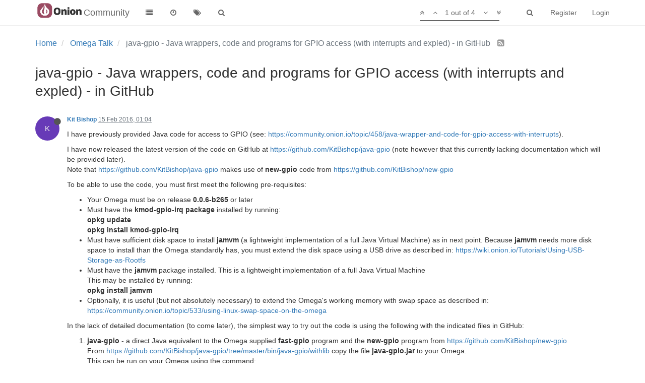

--- FILE ---
content_type: text/html; charset=utf-8
request_url: https://community.onion.io/topic/543/java-gpio-java-wrappers-code-and-programs-for-gpio-access-with-interrupts-and-expled-in-github/1
body_size: 11500
content:
<!DOCTYPE html>
<html lang="en-GB" data-dir="ltr" style="direction: ltr;"  >
<head>
	<title>java-gpio - Java wrappers, code and programs for GPIO access (with interrupts and expled) - in GitHub | Community</title>
	<meta name="viewport" content="width&#x3D;device-width, initial-scale&#x3D;1.0" />
	<meta name="content-type" content="text/html; charset=UTF-8" />
	<meta name="apple-mobile-web-app-capable" content="yes" />
	<meta name="mobile-web-app-capable" content="yes" />
	<meta property="og:site_name" content="Community" />
	<meta name="msapplication-badge" content="frequency=30; polling-uri=http://community.onion.io/sitemap.xml" />
	<meta name="msapplication-square150x150logo" content="/assets/uploads/system/site-logo.png" />
	<meta name="title" content="java-gpio - Java wrappers, code and programs for GPIO access (with interrupts and expled) - in GitHub" />
	<meta name="description" content="I have previously provided Java code for access to GPIO (see: https://community.onion.io/topic/458/java-wrapper-and-code-for-gpio-access-with-interrupts). I have now released the latest version of the code on GitHub at https://github.com/KitBishop/java-gp..." />
	<meta property="og:title" content="java-gpio - Java wrappers, code and programs for GPIO access (with interrupts and expled) - in GitHub" />
	<meta property="og:description" content="I have previously provided Java code for access to GPIO (see: https://community.onion.io/topic/458/java-wrapper-and-code-for-gpio-access-with-interrupts). I have now released the latest version of the code on GitHub at https://github.com/KitBishop/java-gp..." />
	<meta property="og:type" content="article" />
	<meta property="article:published_time" content="2016-02-15T01:04:26.803Z" />
	<meta property="article:modified_time" content="2016-02-19T02:09:22.207Z" />
	<meta property="article:section" content="Omega Talk" />
	<meta property="og:image" content="http://community.onion.io/assets/uploads/system/site-logo.png" />
	<meta property="og:image:url" content="http://community.onion.io/assets/uploads/system/site-logo.png" />
	<meta property="og:url" content="http://community.onion.io/topic/543/java-gpio-java-wrappers-code-and-programs-for-gpio-access-with-interrupts-and-expled-in-github/1" />
	
	<link rel="stylesheet" type="text/css" href="/assets/client.css?v=ic093v0mjao" />
	<link rel="icon" type="image/x-icon" href="/assets/uploads/system/favicon.ico?v=ic093v0mjao" />
	<link rel="manifest" href="/manifest.json" />
	<link rel="search" type="application/opensearchdescription+xml" title="Community" href="/osd.xml" />
	<link rel="prefetch" href="/assets/src/modules/composer.js?v=ic093v0mjao" />
	<link rel="prefetch" href="/assets/src/modules/composer/uploads.js?v=ic093v0mjao" />
	<link rel="prefetch" href="/assets/src/modules/composer/drafts.js?v=ic093v0mjao" />
	<link rel="prefetch" href="/assets/src/modules/composer/tags.js?v=ic093v0mjao" />
	<link rel="prefetch" href="/assets/src/modules/composer/categoryList.js?v=ic093v0mjao" />
	<link rel="prefetch" href="/assets/src/modules/composer/resize.js?v=ic093v0mjao" />
	<link rel="prefetch" href="/assets/src/modules/composer/autocomplete.js?v=ic093v0mjao" />
	<link rel="prefetch" href="/assets/templates/composer.tpl?v=ic093v0mjao" />
	<link rel="prefetch" href="/assets/language/en-GB/topic.json?v=ic093v0mjao" />
	<link rel="prefetch" href="/assets/language/en-GB/modules.json?v=ic093v0mjao" />
	<link rel="prefetch" href="/assets/language/en-GB/tags.json?v=ic093v0mjao" />
	<link rel="prefetch stylesheet" href="/plugins/nodebb-plugin-markdown/styles/railscasts.css" />
	<link rel="prefetch" href="/assets/src/modules/highlight.js?v=ic093v0mjao" />
	<link rel="prefetch" href="/assets/language/en-GB/markdown.json?v=ic093v0mjao" />
	<link rel="stylesheet" href="/plugins/nodebb-plugin-emoji/emoji/styles.css?v=ic093v0mjao" />
	<link rel="canonical" href="http://community.onion.io/topic/543/java-gpio-java-wrappers-code-and-programs-for-gpio-access-with-interrupts-and-expled-in-github" />
	<link rel="alternate" type="application/rss+xml" />
	<link rel="up" href="http://community.onion.io/category/2/omega-talk" />
	

	<script>
		var RELATIVE_PATH = "";
		var config = JSON.parse('{"relative_path":"","upload_url":"/assets/uploads","siteTitle":"Community","browserTitle":"Community","titleLayout":"&#123;pageTitle&#125; | &#123;browserTitle&#125;","showSiteTitle":true,"minimumTitleLength":3,"maximumTitleLength":255,"minimumPostLength":8,"maximumPostLength":32767,"minimumTagsPerTopic":1,"maximumTagsPerTopic":5,"minimumTagLength":2,"maximumTagLength":15,"useOutgoingLinksPage":false,"allowGuestHandles":false,"allowFileUploads":true,"allowTopicsThumbnail":true,"usePagination":false,"disableChat":true,"disableChatMessageEditing":true,"maximumChatMessageLength":1000,"socketioTransports":["polling","websocket"],"socketioOrigins":"*:*","websocketAddress":"","maxReconnectionAttempts":5,"reconnectionDelay":1500,"topicsPerPage":20,"postsPerPage":20,"maximumFileSize":20480,"theme:id":"nodebb-theme-persona","theme:src":"","defaultLang":"en-GB","userLang":"en-GB","loggedIn":false,"uid":0,"cache-buster":"v=ic093v0mjao","requireEmailConfirmation":false,"topicPostSort":"oldest_to_newest","categoryTopicSort":"newest_to_oldest","csrf_token":"wGjB8C84-bOXGNvQUgvPfdM_4wVm7ArcPX0o","searchEnabled":true,"bootswatchSkin":"","enablePostHistory":true,"notificationAlertTimeout":5000,"timeagoCutoff":30,"timeagoCodes":["af","ar","az-short","az","bg","bs","ca","cs","cy","da","de-short","de","dv","el","en-short","en","es-short","es","et","eu","fa-short","fa","fi","fr-short","fr","gl","he","hr","hu","hy","id","is","it-short","it","ja","jv","ko","ky","lt","lv","mk","nl","no","pl","pt-br-short","pt-br","pt-short","pt","ro","rs","ru","rw","si","sk","sl","sr","sv","th","tr-short","tr","uk","uz","vi","zh-CN","zh-TW"],"cookies":{"enabled":false,"message":"[[global:cookies.message]]","dismiss":"[[global:cookies.accept]]","link":"[[global:cookies.learn_more]]","link_url":"https:&#x2F;&#x2F;www.cookiesandyou.com"},"acpLang":"en-GB","topicSearchEnabled":false,"composer-default":{},"hideSubCategories":false,"hideCategoryLastPost":false,"enableQuickReply":false,"markdown":{"highlight":1,"highlightLinesLanguageList":[],"theme":"railscasts.css"},"google-analytics":{"id":"UA-48382427-14","displayFeatures":"off","ga4id":"G-MF9B60KJ07","useUA":"off"},"emojiCustomFirst":false}');
		var app = {
			template: "topic",
			user: JSON.parse('{"uid":0,"username":"Guest","userslug":"","fullname":"Guest","email":"","icon:text":"?","icon:bgColor":"#aaa","groupTitle":"","status":"offline","reputation":0,"email:confirmed":false,"postcount":0,"topiccount":0,"profileviews":0,"banned":0,"banned:expire":0,"joindate":0,"lastonline":0,"lastposttime":0,"followingCount":0,"followerCount":0,"picture":"","groupTitleArray":[],"joindateISO":"","lastonlineISO":"","banned_until":0,"banned_until_readable":"Not Banned","unreadData":{"":{},"new":{},"watched":{},"unreplied":{}},"isAdmin":false,"isGlobalMod":false,"isMod":false,"privileges":{"chat":false,"upload:post:image":false,"upload:post:file":false,"search:content":false,"search:users":false,"search:tags":true,"view:users":true,"view:tags":true,"view:groups":true,"view:users:info":false},"offline":true,"isEmailConfirmSent":false}')
		};
	</script>

	
	
</head>

<body class="page-topic page-topic-543 page-topic-java-gpio-java-wrappers-code-and-programs-for-gpio-access-with-interrupts-and-expled-in-github page-topic-category-2 page-topic-category-omega-talk page-status-200 skin-noskin">
	<nav id="menu" class="slideout-menu hidden">
		<div class="menu-profile">
	
</div>

<section class="menu-section" data-section="navigation">
	<h3 class="menu-section-title">Navigation</h3>
	<ul class="menu-section-list"></ul>
</section>


	</nav>
	<nav id="chats-menu" class="slideout-menu hidden">
		
	</nav>

	<main id="panel" class="slideout-panel">
		<nav class="navbar navbar-default navbar-fixed-top header" id="header-menu" component="navbar">
			<div class="container">
							<div class="navbar-header">
				<button type="button" class="navbar-toggle pull-left" id="mobile-menu">
					<span component="notifications/icon" class="notification-icon fa fa-fw fa-bell-o unread-count" data-content="0"></span>
					<i class="fa fa-lg fa-fw fa-bars"></i>
				</button>
				<button type="button" class="navbar-toggle hidden" id="mobile-chats">
					<span component="chat/icon" class="notification-icon fa fa-fw fa-comments unread-count" data-content="0"></span>
					<i class="fa fa-lg fa-comment-o"></i>
				</button>

				
				<a href="/">
					<img alt="" class=" forum-logo" src="/assets/uploads/system/site-logo.png?v=ic093v0mjao" />
				</a>
				
				
				<a href="/">
					<h1 class="navbar-brand forum-title">Community</h1>
				</a>
				

				<div component="navbar/title" class="visible-xs hidden">
					<span></span>
				</div>
			</div>

			<div id="nav-dropdown" class="hidden-xs">
				
				
				<ul id="logged-out-menu" class="nav navbar-nav navbar-right">
					
					<li>
						<a href="/register">
							<i class="fa fa-pencil fa-fw hidden-sm hidden-md hidden-lg"></i>
							<span>Register</span>
						</a>
					</li>
					
					<li>
						<a href="/login">
							<i class="fa fa-sign-in fa-fw hidden-sm hidden-md hidden-lg"></i>
							<span>Login</span>
						</a>
					</li>
				</ul>
				
				
				<ul class="nav navbar-nav navbar-right">
					<li>
						<form id="search-form" class="navbar-form navbar-right hidden-xs" role="search" method="GET">
							<button id="search-button" type="button" class="btn btn-link"><i class="fa fa-search fa-fw" title="Search"></i></button>
							<div class="hidden" id="search-fields">
								<div class="form-group">
									<input autocomplete="off" type="text" class="form-control" placeholder="Search" name="query" value="">
									<a href="#"><i class="fa fa-gears fa-fw advanced-search-link"></i></a>
								</div>
								<button type="submit" class="btn btn-default hide">Search</button>
							</div>
						</form>
						<ul id="quick-search-results" class="dropdown-menu quick-search-results hidden">
							

						</ul>
					</li>
					<li class="visible-xs" id="search-menu">
						<a href="/search">
							<i class="fa fa-search fa-fw"></i> Search
						</a>
					</li>
				</ul>
				

				<ul class="nav navbar-nav navbar-right hidden-xs">
					<li>
						<a href="#" id="reconnect" class="hide" title="Looks like your connection to Community was lost, please wait while we try to reconnect.">
							<i class="fa fa-check"></i>
						</a>
					</li>
				</ul>

				<ul class="nav navbar-nav navbar-right pagination-block visible-lg visible-md">
					<li class="dropdown">
						<a><i class="fa fa-angle-double-up pointer fa-fw pagetop"></i></a>
						<a><i class="fa fa-angle-up pointer fa-fw pageup"></i></a>

						<a href="#" class="dropdown-toggle" data-toggle="dropdown">
							<span class="pagination-text"></span>
						</a>

						<a><i class="fa fa-angle-down pointer fa-fw pagedown"></i></a>
						<a><i class="fa fa-angle-double-down pointer fa-fw pagebottom"></i></a>

						<div class="progress-container">
							<div class="progress-bar"></div>
						</div>

						<ul class="dropdown-menu" role="menu">
							<li>
  								<input type="text" class="form-control" id="indexInput" placeholder="Enter index">
  							</li>
						</ul>
					</li>
				</ul>

				<ul id="main-nav" class="nav navbar-nav">
					
					
					<li class="">
						<a class="navigation-link" href="/categories" title="Categories" >
							
							<i class="fa fa-fw fa-list" data-content=""></i>
							

							
							<span class="visible-xs-inline">Categories</span>
							
						</a>
					</li>
					
					
					
					<li class="">
						<a class="navigation-link" href="/recent" title="Recent" >
							
							<i class="fa fa-fw fa-clock-o" data-content=""></i>
							

							
							<span class="visible-xs-inline">Recent</span>
							
						</a>
					</li>
					
					
					
					<li class="">
						<a class="navigation-link" href="/tags" title="Tags" >
							
							<i class="fa fa-fw fa-tags" data-content=""></i>
							

							
							<span class="visible-xs-inline">Tags</span>
							
						</a>
					</li>
					
					
					
					<li class="">
						<a class="navigation-link" href="/search" title="Search" >
							
							<i class="fa fa-fw fa-search" data-content=""></i>
							

							
							<span class="visible-xs-inline">Search</span>
							
						</a>
					</li>
					
					
				</ul>

				
			</div>

			</div>
		</nav>
		<div class="container" id="content">
			<noscript>
		<div class="alert alert-danger">
			<p>
				Your browser does not seem to support JavaScript. As a result, your viewing experience will be diminished, and you may not be able to execute some actions.
			</p>
			<p>
				Please download a browser that supports JavaScript, or enable it if it's disabled (i.e. NoScript).
			</p>
		</div>
	</noscript>

<ol class="breadcrumb" itemscope="itemscope" itemprop="breadcrumb" itemtype="http://schema.org/BreadcrumbList">
	
	<li itemscope="itemscope" itemprop="itemListElement" itemtype="http://schema.org/ListItem" >
		<meta itemprop="position" content="0" />
		<a href="/" itemprop="item">
			<span itemprop="name">
				Home
				
			</span>
		</a>
	</li>
	
	<li itemscope="itemscope" itemprop="itemListElement" itemtype="http://schema.org/ListItem" >
		<meta itemprop="position" content="1" />
		<a href="/category/2/omega-talk" itemprop="item">
			<span itemprop="name">
				Omega Talk
				
			</span>
		</a>
	</li>
	
	<li component="breadcrumb/current" itemscope="itemscope" itemprop="itemListElement" itemtype="http://schema.org/ListItem" class="active">
		<meta itemprop="position" content="2" />
		
			<span itemprop="name">
				java-gpio - Java wrappers, code and programs for GPIO access (with interrupts and expled) - in GitHub
				
				
				<a target="_blank" href="/topic/543.rss" itemprop="item"><i class="fa fa-rss-square"></i></a>
				
			</span>
		
	</li>
	
</ol>


<div data-widget-area="header">
	
</div>
<div class="row">
	<div class="topic col-lg-12">

		<h1 component="post/header" class="hidden-xs" itemprop="name">

			<i class="pull-left fa fa-thumb-tack hidden" title="Pinned"></i>
			<i class="pull-left fa fa-lock hidden" title="Locked"></i>
			<i class="pull-left fa fa-arrow-circle-right hidden" title="Moved"></i>
			

			<span class="topic-title" component="topic/title">java-gpio - Java wrappers, code and programs for GPIO access (with interrupts and expled) - in GitHub</span>
		</h1>

		

		<div component="topic/deleted/message" class="alert alert-warning hidden clearfix">
    <span class="pull-left">This topic has been deleted. Only users with topic management privileges can see it.</span>
    <span class="pull-right">
        
    </span>
</div>

		<hr class="visible-xs" />

		<ul component="topic" class="posts" data-tid="543" data-cid="2">
			
				<li component="post" class="" data-index="0" data-pid="4110" data-uid="19" data-timestamp="1455498266825" data-username="Kit Bishop" data-userslug="kit-bishop" itemscope itemtype="http://schema.org/Comment">
					<a component="post/anchor" data-index="0" id="0"></a>

					<meta itemprop="datePublished" content="2016-02-15T01:04:26.825Z">
					<meta itemprop="dateModified" content="">

					<div class="clearfix post-header">
	<div class="icon pull-left">
		<a href="/user/kit-bishop">
			<span class="avatar  avatar-sm2x avatar-rounded" alt="Kit Bishop" title="Kit Bishop" data-uid="19" component="user/picture" style="background-color: #673ab7;">K</span>
			<i component="user/status" class="fa fa-circle status offline" title="Offline"></i>
		</a>
	</div>

	<small class="pull-left">
		<strong>
			<a href="/user/kit-bishop" itemprop="author" data-username="Kit Bishop" data-uid="19">Kit Bishop</a>
		</strong>

		

		

		<span class="visible-xs-inline-block visible-sm-inline-block visible-md-inline-block visible-lg-inline-block">
			<a class="permalink" href="/post/4110"><span class="timeago" title="2016-02-15T01:04:26.825Z"></span></a>

			<i component="post/edit-indicator" class="fa fa-pencil-square edit-icon hidden"></i>

			<small data-editor="" component="post/editor" class="hidden">last edited by  <span class="timeago" title=""></span></small>

			

			<span>
				
			</span>
		</span>
		<span class="bookmarked"><i class="fa fa-bookmark-o"></i></span>

	</small>
</div>

<br />

<div class="content" component="post/content" itemprop="text">
	<p dir="auto">I have previously provided Java code for access to GPIO (see: <a href="https://community.onion.io/topic/458/java-wrapper-and-code-for-gpio-access-with-interrupts" rel="nofollow">https://community.onion.io/topic/458/java-wrapper-and-code-for-gpio-access-with-interrupts</a>).</p>
<p dir="auto">I have now released the latest version of the code on GitHub at <a href="https://github.com/KitBishop/java-gpio" rel="nofollow">https://github.com/KitBishop/java-gpio</a> (note however that this currently lacking documentation which will be provided later).<br />
Note that <a href="https://github.com/KitBishop/java-gpio" rel="nofollow">https://github.com/KitBishop/java-gpio</a> makes use of <strong>new-gpio</strong> code from <a href="https://github.com/KitBishop/new-gpio" rel="nofollow">https://github.com/KitBishop/new-gpio</a></p>
<p dir="auto">To be able to use the code, you must first meet the following pre-requisites:</p>
<ul>
<li>Your Omega must be on release <strong>0.0.6-b265</strong> or later</li>
<li>Must have the <strong>kmod-gpio-irq package</strong> installed by running:<br />
<strong>opkg update</strong><br />
<strong>opkg install kmod-gpio-irq</strong></li>
<li>Must have sufficient disk space to install <strong>jamvm</strong> (a lightweight implementation of a full Java Virtual Machine) as in next point. Because <strong>jamvm</strong> needs more disk space to install than the Omega standardly has, you must extend the disk space using a USB drive as described in: <a href="https://wiki.onion.io/Tutorials/Using-USB-Storage-as-Rootfs" rel="nofollow">https://wiki.onion.io/Tutorials/Using-USB-Storage-as-Rootfs</a></li>
<li>Must have the <strong>jamvm</strong> package installed. This is a lightweight implementation of a full Java Virtual Machine<br />
This may be installed by running:<br />
<strong>opkg install jamvm</strong></li>
<li>Optionally, it is useful (but not absolutely necessary) to extend the Omega's working memory with swap space as described in: <a href="https://community.onion.io/topic/533/using-linux-swap-space-on-the-omega" rel="nofollow">https://community.onion.io/topic/533/using-linux-swap-space-on-the-omega</a></li>
</ul>
<p dir="auto">In the lack of detailed documentation (to come later), the simplest way to try out the code is using the following with the indicated files in GitHub:</p>
<ol>
<li>
<p dir="auto"><strong>java-gpio</strong> - a direct Java equivalent to the Omega supplied <strong>fast-gpio</strong> program and the <strong>new-gpio</strong> program from <a href="https://github.com/KitBishop/new-gpio" rel="nofollow">https://github.com/KitBishop/new-gpio</a><br />
From <a href="https://github.com/KitBishop/java-gpio/tree/master/bin/java-gpio/withlib" rel="nofollow">https://github.com/KitBishop/java-gpio/tree/master/bin/java-gpio/withlib</a> copy the file <strong>java-gpio.jar</strong> to your Omega.<br />
This can be run on your Omega using the command:<br />
<strong>jamvm -jar java-gpio.jar &lt;parameters&gt;</strong><br />
Where <strong>&lt;parameters&gt;</strong> are exactly the same as has been described for <strong>new-gpio</strong></p>
</li>
<li>
<p dir="auto"><strong>java-expled</strong> - a direct Java equivalent to the Omega supplied <strong>expled</strong> script and the <strong>new-expled</strong> program from <a href="https://github.com/KitBishop/new-gpio" rel="nofollow">https://github.com/KitBishop/new-gpio</a><br />
From <a href="https://github.com/KitBishop/java-gpio/tree/master/bin/java-expled/withlib" rel="nofollow">https://github.com/KitBishop/java-gpio/tree/master/bin/java-expled/withlib</a> copy the file <strong>java-expled.jar</strong> to your Omega.<br />
This can be run on your Omega using the command:<br />
<strong>jamvm -jar java-expled.jar &lt;parameters&gt;</strong><br />
Where <strong>&lt;parameters&gt;</strong> are exactly the same as has been described for <strong>new-expled</strong></p>
</li>
</ol>

</div>

<div class="clearfix post-footer">
	

	<small class="pull-right">
		<span class="post-tools">
			<a component="post/reply" href="#" class="no-select hidden">Reply</a>
			<a component="post/quote" href="#" class="no-select hidden">Quote</a>
		</span>

		
		<span class="votes">
			<a component="post/upvote" href="#" class="">
				<i class="fa fa-chevron-up"></i>
			</a>

			<span component="post/vote-count" data-votes="2">2</span>

			
			<a component="post/downvote" href="#" class="">
				<i class="fa fa-chevron-down"></i>
			</a>
			
		</span>
		

		<span component="post/tools" class="dropdown moderator-tools bottom-sheet ">
	<a href="#" data-toggle="dropdown"><i class="fa fa-fw fa-ellipsis-v"></i></a>
	<ul class="dropdown-menu dropdown-menu-right" role="menu"></ul>
</span>

	</small>

	
	<a component="post/reply-count" href="#" class="threaded-replies no-select ">
		<span component="post/reply-count/avatars" class="avatars ">
			
			<img class="avatar  avatar-xs avatar-rounded" alt="T NT" title="T NT" data-uid="70" component="avatar/picture" src="/uploads/profile/70-profileimg.png" style="" />
			
		</span>

		<span class="replies-count" component="post/reply-count/text" data-replies="1">1 Reply</span>
		<span class="replies-last hidden-xs">Last reply <span class="timeago" title="2016-02-15T11:00:49.243Z"></span></span>

		<i class="fa fa-fw fa-chevron-right" component="post/replies/open"></i>
		<i class="fa fa-fw fa-chevron-down hidden" component="post/replies/close"></i>
		<i class="fa fa-fw fa-spin fa-spinner hidden" component="post/replies/loading"></i>
	</a>
	
</div>

<hr />

					
					<div class="post-bar-placeholder"></div>
					
				</li>
			
				<li component="post" class="" data-index="1" data-pid="4112" data-uid="70" data-timestamp="1455534049243" data-username="T NT" data-userslug="t-nt" itemscope itemtype="http://schema.org/Comment">
					<a component="post/anchor" data-index="1" id="1"></a>

					<meta itemprop="datePublished" content="2016-02-15T11:00:49.243Z">
					<meta itemprop="dateModified" content="">

					<div class="clearfix post-header">
	<div class="icon pull-left">
		<a href="/user/t-nt">
			<img class="avatar  avatar-sm2x avatar-rounded" alt="T NT" title="T NT" data-uid="70" component="user/picture" src="/uploads/profile/70-profileimg.png" style="" />
			<i component="user/status" class="fa fa-circle status offline" title="Offline"></i>
		</a>
	</div>

	<small class="pull-left">
		<strong>
			<a href="/user/t-nt" itemprop="author" data-username="T NT" data-uid="70">T NT</a>
		</strong>

		

		

		<span class="visible-xs-inline-block visible-sm-inline-block visible-md-inline-block visible-lg-inline-block">
			<a class="permalink" href="/post/4112"><span class="timeago" title="2016-02-15T11:00:49.243Z"></span></a>

			<i component="post/edit-indicator" class="fa fa-pencil-square edit-icon hidden"></i>

			<small data-editor="" component="post/editor" class="hidden">last edited by  <span class="timeago" title=""></span></small>

			
			<a component="post/parent" class="btn btn-xs btn-default hidden-xs" data-topid="4110" href="/post/4110"><i class="fa fa-reply"></i> @Kit Bishop</a>
			

			<span>
				
			</span>
		</span>
		<span class="bookmarked"><i class="fa fa-bookmark-o"></i></span>

	</small>
</div>

<br />

<div class="content" component="post/content" itemprop="text">
	<p dir="auto"><a class="plugin-mentions-user plugin-mentions-a" href="http://community.onion.io/uid/19">@Kit-Bishop</a></p>
<p dir="auto">Awesome news Kit. Was not expecting that and it is great we have yet another platform to develop with.</p>
<p dir="auto">Keep up the great work!</p>

</div>

<div class="clearfix post-footer">
	

	<small class="pull-right">
		<span class="post-tools">
			<a component="post/reply" href="#" class="no-select hidden">Reply</a>
			<a component="post/quote" href="#" class="no-select hidden">Quote</a>
		</span>

		
		<span class="votes">
			<a component="post/upvote" href="#" class="">
				<i class="fa fa-chevron-up"></i>
			</a>

			<span component="post/vote-count" data-votes="0">0</span>

			
			<a component="post/downvote" href="#" class="">
				<i class="fa fa-chevron-down"></i>
			</a>
			
		</span>
		

		<span component="post/tools" class="dropdown moderator-tools bottom-sheet ">
	<a href="#" data-toggle="dropdown"><i class="fa fa-fw fa-ellipsis-v"></i></a>
	<ul class="dropdown-menu dropdown-menu-right" role="menu"></ul>
</span>

	</small>

	
	<a component="post/reply-count" href="#" class="threaded-replies no-select hidden">
		<span component="post/reply-count/avatars" class="avatars ">
			
		</span>

		<span class="replies-count" component="post/reply-count/text" data-replies="0">1 Reply</span>
		<span class="replies-last hidden-xs">Last reply <span class="timeago" title=""></span></span>

		<i class="fa fa-fw fa-chevron-right" component="post/replies/open"></i>
		<i class="fa fa-fw fa-chevron-down hidden" component="post/replies/close"></i>
		<i class="fa fa-fw fa-spin fa-spinner hidden" component="post/replies/loading"></i>
	</a>
	
</div>

<hr />

					
				</li>
			
				<li component="post" class="" data-index="2" data-pid="4116" data-uid="19" data-timestamp="1455593484876" data-username="Kit Bishop" data-userslug="kit-bishop" itemscope itemtype="http://schema.org/Comment">
					<a component="post/anchor" data-index="2" id="2"></a>

					<meta itemprop="datePublished" content="2016-02-16T03:31:24.876Z">
					<meta itemprop="dateModified" content="">

					<div class="clearfix post-header">
	<div class="icon pull-left">
		<a href="/user/kit-bishop">
			<span class="avatar  avatar-sm2x avatar-rounded" alt="Kit Bishop" title="Kit Bishop" data-uid="19" component="user/picture" style="background-color: #673ab7;">K</span>
			<i component="user/status" class="fa fa-circle status offline" title="Offline"></i>
		</a>
	</div>

	<small class="pull-left">
		<strong>
			<a href="/user/kit-bishop" itemprop="author" data-username="Kit Bishop" data-uid="19">Kit Bishop</a>
		</strong>

		

		

		<span class="visible-xs-inline-block visible-sm-inline-block visible-md-inline-block visible-lg-inline-block">
			<a class="permalink" href="/post/4116"><span class="timeago" title="2016-02-16T03:31:24.876Z"></span></a>

			<i component="post/edit-indicator" class="fa fa-pencil-square edit-icon hidden"></i>

			<small data-editor="" component="post/editor" class="hidden">last edited by  <span class="timeago" title=""></span></small>

			

			<span>
				
			</span>
		</span>
		<span class="bookmarked"><i class="fa fa-bookmark-o"></i></span>

	</small>
</div>

<br />

<div class="content" component="post/content" itemprop="text">
	<p dir="auto">FYI: Documentation for this has now been added in the file <strong>java-gpio.pdf</strong> in the GitHub repository <a href="https://github.com/KitBishop/java-gpio" rel="nofollow">https://github.com/KitBishop/java-gpio</a></p>

</div>

<div class="clearfix post-footer">
	

	<small class="pull-right">
		<span class="post-tools">
			<a component="post/reply" href="#" class="no-select hidden">Reply</a>
			<a component="post/quote" href="#" class="no-select hidden">Quote</a>
		</span>

		
		<span class="votes">
			<a component="post/upvote" href="#" class="">
				<i class="fa fa-chevron-up"></i>
			</a>

			<span component="post/vote-count" data-votes="0">0</span>

			
			<a component="post/downvote" href="#" class="">
				<i class="fa fa-chevron-down"></i>
			</a>
			
		</span>
		

		<span component="post/tools" class="dropdown moderator-tools bottom-sheet ">
	<a href="#" data-toggle="dropdown"><i class="fa fa-fw fa-ellipsis-v"></i></a>
	<ul class="dropdown-menu dropdown-menu-right" role="menu"></ul>
</span>

	</small>

	
	<a component="post/reply-count" href="#" class="threaded-replies no-select hidden">
		<span component="post/reply-count/avatars" class="avatars ">
			
		</span>

		<span class="replies-count" component="post/reply-count/text" data-replies="0">1 Reply</span>
		<span class="replies-last hidden-xs">Last reply <span class="timeago" title=""></span></span>

		<i class="fa fa-fw fa-chevron-right" component="post/replies/open"></i>
		<i class="fa fa-fw fa-chevron-down hidden" component="post/replies/close"></i>
		<i class="fa fa-fw fa-spin fa-spinner hidden" component="post/replies/loading"></i>
	</a>
	
</div>

<hr />

					
				</li>
			
				<li component="post" class="" data-index="3" data-pid="4137" data-uid="19" data-timestamp="1455847762207" data-username="Kit Bishop" data-userslug="kit-bishop" itemscope itemtype="http://schema.org/Comment">
					<a component="post/anchor" data-index="3" id="3"></a>

					<meta itemprop="datePublished" content="2016-02-19T02:09:22.207Z">
					<meta itemprop="dateModified" content="">

					<div class="clearfix post-header">
	<div class="icon pull-left">
		<a href="/user/kit-bishop">
			<span class="avatar  avatar-sm2x avatar-rounded" alt="Kit Bishop" title="Kit Bishop" data-uid="19" component="user/picture" style="background-color: #673ab7;">K</span>
			<i component="user/status" class="fa fa-circle status offline" title="Offline"></i>
		</a>
	</div>

	<small class="pull-left">
		<strong>
			<a href="/user/kit-bishop" itemprop="author" data-username="Kit Bishop" data-uid="19">Kit Bishop</a>
		</strong>

		

		

		<span class="visible-xs-inline-block visible-sm-inline-block visible-md-inline-block visible-lg-inline-block">
			<a class="permalink" href="/post/4137"><span class="timeago" title="2016-02-19T02:09:22.207Z"></span></a>

			<i component="post/edit-indicator" class="fa fa-pencil-square edit-icon hidden"></i>

			<small data-editor="" component="post/editor" class="hidden">last edited by  <span class="timeago" title=""></span></small>

			

			<span>
				
			</span>
		</span>
		<span class="bookmarked"><i class="fa fa-bookmark-o"></i></span>

	</small>
</div>

<br />

<div class="content" component="post/content" itemprop="text">
	<p dir="auto">FYI: Code on <a href="https://github.com/KitBishop/java-gpio" rel="nofollow">https://github.com/KitBishop/java-gpio</a> has now been updated to version 1.0.1<br />
Changes are:</p>
<ul>
<li>Fixed code bug in expansion led access</li>
<li>Corrected documentation for running <strong>java-gpio.jar</strong> and <strong>java-expled.jar</strong></li>
</ul>

</div>

<div class="clearfix post-footer">
	

	<small class="pull-right">
		<span class="post-tools">
			<a component="post/reply" href="#" class="no-select hidden">Reply</a>
			<a component="post/quote" href="#" class="no-select hidden">Quote</a>
		</span>

		
		<span class="votes">
			<a component="post/upvote" href="#" class="">
				<i class="fa fa-chevron-up"></i>
			</a>

			<span component="post/vote-count" data-votes="0">0</span>

			
			<a component="post/downvote" href="#" class="">
				<i class="fa fa-chevron-down"></i>
			</a>
			
		</span>
		

		<span component="post/tools" class="dropdown moderator-tools bottom-sheet ">
	<a href="#" data-toggle="dropdown"><i class="fa fa-fw fa-ellipsis-v"></i></a>
	<ul class="dropdown-menu dropdown-menu-right" role="menu"></ul>
</span>

	</small>

	
	<a component="post/reply-count" href="#" class="threaded-replies no-select hidden">
		<span component="post/reply-count/avatars" class="avatars ">
			
		</span>

		<span class="replies-count" component="post/reply-count/text" data-replies="0">1 Reply</span>
		<span class="replies-last hidden-xs">Last reply <span class="timeago" title=""></span></span>

		<i class="fa fa-fw fa-chevron-right" component="post/replies/open"></i>
		<i class="fa fa-fw fa-chevron-down hidden" component="post/replies/close"></i>
		<i class="fa fa-fw fa-spin fa-spinner hidden" component="post/replies/loading"></i>
	</a>
	
</div>

<hr />

					
				</li>
			
		</ul>

		

		<div class="post-bar">
			<div class="clearfix">
	<div class="tags pull-left">
		
		<a href="/tags/gpio">
		<span class="tag-item" data-tag="gpio" style="">gpio</span>
		<span class="tag-topic-count human-readable-number" title="161">161</span></a>
		
		<a href="/tags/interrupts">
		<span class="tag-item" data-tag="interrupts" style="">interrupts</span>
		<span class="tag-topic-count human-readable-number" title="15">15</span></a>
		
		<a href="/tags/github">
		<span class="tag-item" data-tag="github" style="">github</span>
		<span class="tag-topic-count human-readable-number" title="11">11</span></a>
		
		<a href="/tags/expled">
		<span class="tag-item" data-tag="expled" style="">expled</span>
		<span class="tag-topic-count human-readable-number" title="7">7</span></a>
		
		<a href="/tags/java">
		<span class="tag-item" data-tag="java" style="">java</span>
		<span class="tag-topic-count human-readable-number" title="6">6</span></a>
		
	</div>

	<div component="topic/browsing-users">
	
</div>

	<div class="topic-main-buttons pull-right">
		<span class="loading-indicator btn pull-left hidden" done="0">
			<span class="hidden-xs">Loading More Posts</span> <i class="fa fa-refresh fa-spin"></i>
		</span>

		<div class="stats hidden-xs">
	<span component="topic/post-count" class="human-readable-number" title="4">4</span><br />
	<small>Posts</small>
</div>
<div class="stats hidden-xs">
	<span class="human-readable-number" title="5604">5604</span><br />
	<small>Views</small>
</div>

		<div component="topic/reply/container" class="btn-group action-bar bottom-sheet hidden">
	<a href="/compose?tid=543&title=java-gpio - Java wrappers, code and programs for GPIO access (with interrupts and expled) - in GitHub" class="btn btn-primary" component="topic/reply" data-ajaxify="false" role="button"><i class="fa fa-reply visible-xs-inline"></i><span class="visible-sm-inline visible-md-inline visible-lg-inline"> Reply</span></a>
	<button type="button" class="btn btn-info dropdown-toggle" data-toggle="dropdown">
		<span class="caret"></span>
	</button>
	<ul class="dropdown-menu pull-right" role="menu">
		<li><a href="#" component="topic/reply-as-topic">Reply as topic</a></li>
	</ul>
</div>




<a component="topic/reply/guest" href="/login" class="btn btn-primary">Log in to reply</a>



		

		

		

		<div class="pull-right">&nbsp;
		
		</div>
	</div>
</div>
<hr/>
		</div>

		

		<div class="navigator-thumb text-center hidden">
			<strong class="text"></strong><br/>
			<span class="time"></span>
		</div>
		<div class="visible-xs visible-sm pagination-block text-center">
			<div class="progress-bar"></div>
			<div class="wrapper">
				<i class="fa fa-2x fa-angle-double-up pointer fa-fw pagetop"></i>
				<i class="fa fa-2x fa-angle-up pointer fa-fw pageup"></i>
				<span class="pagination-text"></span>
				<i class="fa fa-2x fa-angle-down pointer fa-fw pagedown"></i>
				<i class="fa fa-2x fa-angle-double-down pointer fa-fw pagebottom"></i>
			</div>
		</div>
	</div>
	<div data-widget-area="sidebar" class="col-lg-3 col-sm-12 hidden">
		
	</div>
</div>

<div data-widget-area="footer">
	
	<footer id="footer" class="container footer">
	<div class="copyright">
© 2024 Onion Corporation
	</div>
       <div class="copyright">
<a href="http://community.onion.io/topic/4004/onion-community-guidelines-terms-of-service/2">Guidelines</a> | <a href="http://community.onion.io/topic/4004/onion-community-guidelines-terms-of-service/3">Terms of Service</a> | <a href="https://community.onion.io/topic/4004/onion-community-guidelines-terms-of-service/6">How to Ask for Help</a>
	</div>
</footer>
	
</div>


<noscript>
	<div component="pagination" class="text-center pagination-container hidden">
	<ul class="pagination hidden-xs">
		<li class="previous pull-left disabled">
			<a href="?" data-page="1"><i class="fa fa-chevron-left"></i> </a>
		</li>

		

		<li class="next pull-right disabled">
			<a href="?" data-page="1"> <i class="fa fa-chevron-right"></i></a>
		</li>
	</ul>

	<ul class="pagination hidden-sm hidden-md hidden-lg">
		<li class="first disabled">
			<a href="?" data-page="1"><i class="fa fa-fast-backward"></i> </a>
		</li>

		<li class="previous disabled">
			<a href="?" data-page="1"><i class="fa fa-chevron-left"></i> </a>
		</li>

		<li component="pagination/select-page" class="page select-page">
			<a href="#">1 / 1</a>
		</li>

		<li class="next disabled">
			<a href="?" data-page="1"> <i class="fa fa-chevron-right"></i></a>
		</li>

		<li class="last disabled">
			<a href="?" data-page="1"><i class="fa fa-fast-forward"></i> </a>
		</li>
	</ul>
</div>
</noscript>

<script id="ajaxify-data" type="application/json">{"viewcount":5604,"cid":2,"timestamp":1455498266803,"teaserPid":"4137","downvotes":0,"slug":"543/java-gpio-java-wrappers-code-and-programs-for-gpio-access-with-interrupts-and-expled-in-github","lastposttime":1455847762207,"mainPid":4110,"postcount":4,"upvotes":2,"tid":543,"uid":19,"title":"java-gpio - Java wrappers, code and programs for GPIO access (with interrupts and expled) - in GitHub","deleted":0,"locked":0,"pinned":0,"deleterUid":0,"titleRaw":"java-gpio - Java wrappers, code and programs for GPIO access (with interrupts and expled) - in GitHub","timestampISO":"2016-02-15T01:04:26.803Z","lastposttimeISO":"2016-02-19T02:09:22.207Z","votes":2,"tags":[{"value":"gpio","valueEscaped":"gpio","color":"","bgColor":"","score":161},{"value":"interrupts","valueEscaped":"interrupts","color":"","bgColor":"","score":15},{"value":"github","valueEscaped":"github","color":"","bgColor":"","score":11},{"value":"expled","valueEscaped":"expled","color":"","bgColor":"","score":7},{"value":"java","valueEscaped":"java","color":"","bgColor":"","score":6}],"posts":[{"timestamp":1455498266825,"pid":4110,"replies":{"hasMore":false,"users":[{"uid":70,"username":"T NT","userslug":"t-nt","picture":"/uploads/profile/70-profileimg.png","icon:text":"T","icon:bgColor":"#795548","administrator":false}],"text":"[[topic:one_reply_to_this_post]]","count":1,"timestampISO":"2016-02-15T11:00:49.243Z"},"content":"<p dir=\"auto\">I have previously provided Java code for access to GPIO (see: <a href=\"https://community.onion.io/topic/458/java-wrapper-and-code-for-gpio-access-with-interrupts\" rel=\"nofollow\">https://community.onion.io/topic/458/java-wrapper-and-code-for-gpio-access-with-interrupts<\/a>).<\/p>\n<p dir=\"auto\">I have now released the latest version of the code on GitHub at <a href=\"https://github.com/KitBishop/java-gpio\" rel=\"nofollow\">https://github.com/KitBishop/java-gpio<\/a> (note however that this currently lacking documentation which will be provided later).<br />\nNote that <a href=\"https://github.com/KitBishop/java-gpio\" rel=\"nofollow\">https://github.com/KitBishop/java-gpio<\/a> makes use of <strong>new-gpio<\/strong> code from <a href=\"https://github.com/KitBishop/new-gpio\" rel=\"nofollow\">https://github.com/KitBishop/new-gpio<\/a><\/p>\n<p dir=\"auto\">To be able to use the code, you must first meet the following pre-requisites:<\/p>\n<ul>\n<li>Your Omega must be on release <strong>0.0.6-b265<\/strong> or later<\/li>\n<li>Must have the <strong>kmod-gpio-irq package<\/strong> installed by running:<br />\n<strong>opkg update<\/strong><br />\n<strong>opkg install kmod-gpio-irq<\/strong><\/li>\n<li>Must have sufficient disk space to install <strong>jamvm<\/strong> (a lightweight implementation of a full Java Virtual Machine) as in next point. Because <strong>jamvm<\/strong> needs more disk space to install than the Omega standardly has, you must extend the disk space using a USB drive as described in: <a href=\"https://wiki.onion.io/Tutorials/Using-USB-Storage-as-Rootfs\" rel=\"nofollow\">https://wiki.onion.io/Tutorials/Using-USB-Storage-as-Rootfs<\/a><\/li>\n<li>Must have the <strong>jamvm<\/strong> package installed. This is a lightweight implementation of a full Java Virtual Machine<br />\nThis may be installed by running:<br />\n<strong>opkg install jamvm<\/strong><\/li>\n<li>Optionally, it is useful (but not absolutely necessary) to extend the Omega's working memory with swap space as described in: <a href=\"https://community.onion.io/topic/533/using-linux-swap-space-on-the-omega\" rel=\"nofollow\">https://community.onion.io/topic/533/using-linux-swap-space-on-the-omega<\/a><\/li>\n<\/ul>\n<p dir=\"auto\">In the lack of detailed documentation (to come later), the simplest way to try out the code is using the following with the indicated files in GitHub:<\/p>\n<ol>\n<li>\n<p dir=\"auto\"><strong>java-gpio<\/strong> - a direct Java equivalent to the Omega supplied <strong>fast-gpio<\/strong> program and the <strong>new-gpio<\/strong> program from <a href=\"https://github.com/KitBishop/new-gpio\" rel=\"nofollow\">https://github.com/KitBishop/new-gpio<\/a><br />\nFrom <a href=\"https://github.com/KitBishop/java-gpio/tree/master/bin/java-gpio/withlib\" rel=\"nofollow\">https://github.com/KitBishop/java-gpio/tree/master/bin/java-gpio/withlib<\/a> copy the file <strong>java-gpio.jar<\/strong> to your Omega.<br />\nThis can be run on your Omega using the command:<br />\n<strong>jamvm -jar java-gpio.jar &lt;parameters&gt;<\/strong><br />\nWhere <strong>&lt;parameters&gt;<\/strong> are exactly the same as has been described for <strong>new-gpio<\/strong><\/p>\n<\/li>\n<li>\n<p dir=\"auto\"><strong>java-expled<\/strong> - a direct Java equivalent to the Omega supplied <strong>expled<\/strong> script and the <strong>new-expled<\/strong> program from <a href=\"https://github.com/KitBishop/new-gpio\" rel=\"nofollow\">https://github.com/KitBishop/new-gpio<\/a><br />\nFrom <a href=\"https://github.com/KitBishop/java-gpio/tree/master/bin/java-expled/withlib\" rel=\"nofollow\">https://github.com/KitBishop/java-gpio/tree/master/bin/java-expled/withlib<\/a> copy the file <strong>java-expled.jar<\/strong> to your Omega.<br />\nThis can be run on your Omega using the command:<br />\n<strong>jamvm -jar java-expled.jar &lt;parameters&gt;<\/strong><br />\nWhere <strong>&lt;parameters&gt;<\/strong> are exactly the same as has been described for <strong>new-expled<\/strong><\/p>\n<\/li>\n<\/ol>\n","tid":543,"upvotes":2,"uid":19,"votes":2,"deleted":0,"downvotes":0,"deleterUid":0,"edited":0,"timestampISO":"2016-02-15T01:04:26.825Z","editedISO":"","index":0,"user":{"uid":19,"username":"Kit Bishop","fullname":"Kit Bishop","userslug":"kit-bishop","reputation":217,"postcount":719,"topiccount":38,"picture":null,"signature":"","banned":0,"banned:expire":0,"status":"offline","lastonline":1488578700577,"groupTitle":null,"groupTitleArray":[],"icon:text":"K","icon:bgColor":"#673ab7","lastonlineISO":"2017-03-03T22:05:00.577Z","banned_until":0,"banned_until_readable":"Not Banned","selectedGroups":[],"custom_profile_info":[]},"editor":null,"bookmarked":false,"upvoted":false,"downvoted":false,"selfPost":false,"display_edit_tools":false,"display_delete_tools":false,"display_moderator_tools":false,"display_move_tools":false,"display_post_menu":true},{"uid":70,"timestamp":1455534049243,"pid":4112,"toPid":"4110","content":"<p dir=\"auto\"><a class=\"plugin-mentions-user plugin-mentions-a\" href=\"http://community.onion.io/uid/19\">@Kit-Bishop<\/a><\/p>\n<p dir=\"auto\">Awesome news Kit. Was not expecting that and it is great we have yet another platform to develop with.<\/p>\n<p dir=\"auto\">Keep up the great work!<\/p>\n","tid":543,"votes":0,"deleted":0,"upvotes":0,"downvotes":0,"deleterUid":0,"edited":0,"timestampISO":"2016-02-15T11:00:49.243Z","editedISO":"","index":1,"parent":{"username":"Kit Bishop"},"user":{"uid":70,"username":"T NT","userslug":"t-nt","reputation":27,"postcount":108,"topiccount":22,"picture":"/uploads/profile/70-profileimg.png","signature":"","banned":0,"banned:expire":0,"status":"offline","lastonline":1620998299759,"groupTitle":null,"groupTitleArray":[],"icon:text":"T","icon:bgColor":"#795548","lastonlineISO":"2021-05-14T13:18:19.759Z","banned_until":0,"banned_until_readable":"Not Banned","selectedGroups":[],"custom_profile_info":[]},"editor":null,"bookmarked":false,"upvoted":false,"downvoted":false,"replies":{"hasMore":false,"users":[],"text":"[[topic:one_reply_to_this_post]]","count":0},"selfPost":false,"display_edit_tools":false,"display_delete_tools":false,"display_moderator_tools":false,"display_move_tools":false,"display_post_menu":true},{"uid":19,"timestamp":1455593484876,"pid":4116,"tid":543,"content":"<p dir=\"auto\">FYI: Documentation for this has now been added in the file <strong>java-gpio.pdf<\/strong> in the GitHub repository <a href=\"https://github.com/KitBishop/java-gpio\" rel=\"nofollow\">https://github.com/KitBishop/java-gpio<\/a><\/p>\n","votes":0,"deleted":0,"upvotes":0,"downvotes":0,"deleterUid":0,"edited":0,"timestampISO":"2016-02-16T03:31:24.876Z","editedISO":"","index":2,"user":{"uid":19,"username":"Kit Bishop","fullname":"Kit Bishop","userslug":"kit-bishop","reputation":217,"postcount":719,"topiccount":38,"picture":null,"signature":"","banned":0,"banned:expire":0,"status":"offline","lastonline":1488578700577,"groupTitle":null,"groupTitleArray":[],"icon:text":"K","icon:bgColor":"#673ab7","lastonlineISO":"2017-03-03T22:05:00.577Z","banned_until":0,"banned_until_readable":"Not Banned","selectedGroups":[],"custom_profile_info":[]},"editor":null,"bookmarked":false,"upvoted":false,"downvoted":false,"replies":{"hasMore":false,"users":[],"text":"[[topic:one_reply_to_this_post]]","count":0},"selfPost":false,"display_edit_tools":false,"display_delete_tools":false,"display_moderator_tools":false,"display_move_tools":false,"display_post_menu":true},{"uid":19,"timestamp":1455847762207,"pid":4137,"tid":543,"content":"<p dir=\"auto\">FYI: Code on <a href=\"https://github.com/KitBishop/java-gpio\" rel=\"nofollow\">https://github.com/KitBishop/java-gpio<\/a> has now been updated to version 1.0.1<br />\nChanges are:<\/p>\n<ul>\n<li>Fixed code bug in expansion led access<\/li>\n<li>Corrected documentation for running <strong>java-gpio.jar<\/strong> and <strong>java-expled.jar<\/strong><\/li>\n<\/ul>\n","votes":0,"deleted":0,"upvotes":0,"downvotes":0,"deleterUid":0,"edited":0,"timestampISO":"2016-02-19T02:09:22.207Z","editedISO":"","index":3,"user":{"uid":19,"username":"Kit Bishop","fullname":"Kit Bishop","userslug":"kit-bishop","reputation":217,"postcount":719,"topiccount":38,"picture":null,"signature":"","banned":0,"banned:expire":0,"status":"offline","lastonline":1488578700577,"groupTitle":null,"groupTitleArray":[],"icon:text":"K","icon:bgColor":"#673ab7","lastonlineISO":"2017-03-03T22:05:00.577Z","banned_until":0,"banned_until_readable":"Not Banned","selectedGroups":[],"custom_profile_info":[]},"editor":null,"bookmarked":false,"upvoted":false,"downvoted":false,"replies":{"hasMore":false,"users":[],"text":"[[topic:one_reply_to_this_post]]","count":0},"selfPost":false,"display_edit_tools":false,"display_delete_tools":false,"display_moderator_tools":false,"display_move_tools":false,"display_post_menu":true}],"category":{"order":1,"cid":2,"name":"Omega Talk","post_count":23822,"class":"col-md-3 col-xs-6","descriptionParsed":"<p>A place to talk about anything and everything Omega related<\/p>\n","slug":"2/omega-talk","link":"","description":"A place to talk about anything and everything Omega related","icon":"fa-comments-o","numRecentReplies":1,"imageClass":"cover","parentCid":0,"bgColor":"#59b3d0","topic_count":4354,"color":"#fff","disabled":0,"isSection":0,"totalPostCount":23822,"totalTopicCount":4354},"tagWhitelist":[],"thread_tools":[],"isFollowing":false,"isNotFollowing":true,"isIgnoring":false,"bookmark":null,"postSharing":[{"id":"facebook","name":"Facebook","class":"fa-facebook","activated":true},{"id":"twitter","name":"Twitter","class":"fa-twitter","activated":true}],"deleter":null,"merger":null,"related":[],"unreplied":false,"icons":[],"breadcrumbs":[{"text":"[[global:home]]","url":"/"},{"text":"Omega Talk","url":"/category/2/omega-talk"},{"text":"java-gpio - Java wrappers, code and programs for GPIO access (with interrupts and expled) - in GitHub"}],"privileges":{"topics:reply":false,"topics:read":true,"topics:tag":false,"topics:delete":false,"posts:edit":false,"posts:history":false,"posts:delete":false,"posts:view_deleted":false,"read":true,"purge":false,"view_thread_tools":false,"editable":false,"deletable":false,"view_deleted":false,"isAdminOrMod":false,"disabled":0,"tid":"543","uid":0},"topicStaleDays":60,"reputation:disabled":0,"downvote:disabled":0,"bookmarkThreshold":5,"necroThreshold":7,"postEditDuration":0,"postDeleteDuration":0,"scrollToMyPost":true,"allowMultipleBadges":false,"privateUploads":false,"rssFeedUrl":"/topic/543.rss","postIndex":1,"pagination":{"prev":{"page":1,"active":false},"next":{"page":1,"active":false},"first":{"page":1,"active":true},"last":{"page":1,"active":true},"rel":[],"pages":[],"currentPage":1,"pageCount":1},"loggedIn":false,"relative_path":"","template":{"name":"topic","topic":true},"url":"/topic/543/java-gpio-java-wrappers-code-and-programs-for-gpio-access-with-interrupts-and-expled-in-github/1","bodyClass":"page-topic page-topic-543 page-topic-java-gpio-java-wrappers-code-and-programs-for-gpio-access-with-interrupts-and-expled-in-github page-topic-category-2 page-topic-category-omega-talk page-status-200","loggedInUser":{"uid":0,"username":"[[global:guest]]","picture":"","icon:text":"?","icon:bgColor":"#aaa"},"_header":{"tags":{"meta":[{"name":"viewport","content":"width&#x3D;device-width, initial-scale&#x3D;1.0"},{"name":"content-type","content":"text/html; charset=UTF-8","noEscape":true},{"name":"apple-mobile-web-app-capable","content":"yes"},{"name":"mobile-web-app-capable","content":"yes"},{"property":"og:site_name","content":"Community"},{"name":"msapplication-badge","content":"frequency=30; polling-uri=http://community.onion.io/sitemap.xml","noEscape":true},{"name":"msapplication-square150x150logo","content":"/assets/uploads/system/site-logo.png","noEscape":true},{"name":"title","content":"java-gpio - Java wrappers, code and programs for GPIO access (with interrupts and expled) - in GitHub"},{"name":"description","content":"I have previously provided Java code for access to GPIO (see: https://community.onion.io/topic/458/java-wrapper-and-code-for-gpio-access-with-interrupts). I have now released the latest version of the code on GitHub at https://github.com/KitBishop/java-gp..."},{"property":"og:title","content":"java-gpio - Java wrappers, code and programs for GPIO access (with interrupts and expled) - in GitHub"},{"property":"og:description","content":"I have previously provided Java code for access to GPIO (see: https://community.onion.io/topic/458/java-wrapper-and-code-for-gpio-access-with-interrupts). I have now released the latest version of the code on GitHub at https://github.com/KitBishop/java-gp..."},{"property":"og:type","content":"article"},{"property":"article:published_time","content":"2016-02-15T01:04:26.803Z"},{"property":"article:modified_time","content":"2016-02-19T02:09:22.207Z"},{"property":"article:section","content":"Omega Talk"},{"property":"og:image","content":"http://community.onion.io/assets/uploads/system/site-logo.png","noEscape":true},{"property":"og:image:url","content":"http://community.onion.io/assets/uploads/system/site-logo.png","noEscape":true},{"content":"http://community.onion.io/topic/543/java-gpio-java-wrappers-code-and-programs-for-gpio-access-with-interrupts-and-expled-in-github/1","property":"og:url"}],"link":[{"rel":"icon","type":"image/x-icon","href":"/assets/uploads/system/favicon.ico?v=ic093v0mjao"},{"rel":"manifest","href":"/manifest.json"},{"rel":"search","type":"application/opensearchdescription+xml","title":"Community","href":"/osd.xml"},{"rel":"prefetch","href":"/assets/src/modules/composer.js?v=ic093v0mjao"},{"rel":"prefetch","href":"/assets/src/modules/composer/uploads.js?v=ic093v0mjao"},{"rel":"prefetch","href":"/assets/src/modules/composer/drafts.js?v=ic093v0mjao"},{"rel":"prefetch","href":"/assets/src/modules/composer/tags.js?v=ic093v0mjao"},{"rel":"prefetch","href":"/assets/src/modules/composer/categoryList.js?v=ic093v0mjao"},{"rel":"prefetch","href":"/assets/src/modules/composer/resize.js?v=ic093v0mjao"},{"rel":"prefetch","href":"/assets/src/modules/composer/autocomplete.js?v=ic093v0mjao"},{"rel":"prefetch","href":"/assets/templates/composer.tpl?v=ic093v0mjao"},{"rel":"prefetch","href":"/assets/language/en-GB/topic.json?v=ic093v0mjao"},{"rel":"prefetch","href":"/assets/language/en-GB/modules.json?v=ic093v0mjao"},{"rel":"prefetch","href":"/assets/language/en-GB/tags.json?v=ic093v0mjao"},{"rel":"prefetch stylesheet","type":"","href":"/plugins/nodebb-plugin-markdown/styles/railscasts.css"},{"rel":"prefetch","href":"/assets/src/modules/highlight.js?v=ic093v0mjao"},{"rel":"prefetch","href":"/assets/language/en-GB/markdown.json?v=ic093v0mjao"},{"rel":"stylesheet","href":"/plugins/nodebb-plugin-emoji/emoji/styles.css?v=ic093v0mjao"},{"rel":"canonical","href":"http://community.onion.io/topic/543/java-gpio-java-wrappers-code-and-programs-for-gpio-access-with-interrupts-and-expled-in-github"},{"rel":"alternate","type":"application/rss+xml"},{"rel":"up","href":"http://community.onion.io/category/2/omega-talk"}]}},"widgets":{"footer":[{"html":"<footer id=\"footer\" class=\"container footer\">\r\n\t<div class=\"copyright\">\r\n© 2024 Onion Corporation\r\n\t<\/div>\r\n       <div class=\"copyright\">\r\n<a href=\"http://community.onion.io/topic/4004/onion-community-guidelines-terms-of-service/2\">Guidelines<\/a> | <a href=\"http://community.onion.io/topic/4004/onion-community-guidelines-terms-of-service/3\">Terms of Service<\/a> | <a href=\"https://community.onion.io/topic/4004/onion-community-guidelines-terms-of-service/6\">How to Ask for Help<\/a>\r\n\t<\/div>\r\n<\/footer>"}]}}</script>		</div><!-- /.container#content -->
	</main>
	
	<div class="topic-search hidden">
		<div class="btn-group">
			<button type="button" class="btn btn-default count"></button>
			<button type="button" class="btn btn-default prev"><i class="fa fa-fw fa-angle-up"></i></button>
			<button type="button" class="btn btn-default next"><i class="fa fa-fw fa-angle-down"></i></button>
		</div>
	</div>

	<div component="toaster/tray" class="alert-window">
		<div id="reconnect-alert" class="alert alert-dismissable alert-warning clearfix hide" component="toaster/toast">
			<button type="button" class="close" data-dismiss="alert" aria-hidden="true">&times;</button>
			<p>Looks like your connection to Community was lost, please wait while we try to reconnect.</p>
		</div>
	</div>
	


	<script defer src="/assets/nodebb.min.js?v=ic093v0mjao"></script>

	
	<script defer type="text/javascript" src="/assets/vendor/jquery/timeago/locales/jquery.timeago.en.js"></script>
	

	<script>
		window.addEventListener('DOMContentLoaded', function () {
			require(['forum/footer']);

			
			(function(e,t,o,n,p,r,i){e.visitorGlobalObjectAlias=n;e[e.visitorGlobalObjectAlias]=e[e.visitorGlobalObjectAlias]||function(){(e[e.visitorGlobalObjectAlias].q=e[e.visitorGlobalObjectAlias].q||[]).push(arguments)};e[e.visitorGlobalObjectAlias].l=(new Date).getTime();r=t.createElement("script");r.src=o;r.async=true;i=t.getElementsByTagName("script")[0];i.parentNode.insertBefore(r,i)})(window,document,"https://diffuser-cdn.app-us1.com/diffuser/diffuser.js","vgo");
vgo('setAccount', '610460636');
vgo('setTrackByDefault', true);

vgo('process');

			
		});
	</script>

	<div class="hide">
	<script>
	window.addEventListener('load', function () {
		define(config.relative_path + '/assets/templates/500.js', function () {
			function compiled(helpers, context, get, iter, helper) {
				return '<div class="alert alert-danger">\n\t<strong>Internal Error.</strong>\n\t<p>Oops! Looks like something went wrong!</p>\n\t<p>' + 
					helpers.__escape(get(context && context['path'])) + '</p>\n\t' + 
					(get(context && context['error']) ? '<p>' + helpers.__escape(get(context && context['error'])) + '</p>' : '') + '\n\n\t' + 
					(get(context && context['returnLink']) ? '\n\t<p>Press back to return to the previous page</p>\n\t' : '') + '\n</div>\n';
			}

			return compiled;
		});
	});
</script>
	</div>
</body>
</html>


--- FILE ---
content_type: application/javascript
request_url: https://prism.app-us1.com/?a=610460636&u=https%3A%2F%2Fcommunity.onion.io%2Ftopic%2F543%2Fjava-gpio-java-wrappers-code-and-programs-for-gpio-access-with-interrupts-and-expled-in-github%2F1
body_size: 123
content:
window.visitorGlobalObject=window.visitorGlobalObject||window.prismGlobalObject;window.visitorGlobalObject.setVisitorId('f1281c0c-f11a-4ebe-b6e9-6dd7053327cb', '610460636');window.visitorGlobalObject.setWhitelistedServices('tracking', '610460636');

--- FILE ---
content_type: text/plain; charset=UTF-8
request_url: https://community.onion.io/socket.io/?EIO=3&transport=polling&t=PlEW31m
body_size: -8
content:
96:0{"sid":"zm4IWhqsLKIaJG0CABlx","upgrades":["websocket"],"pingInterval":25000,"pingTimeout":5000}